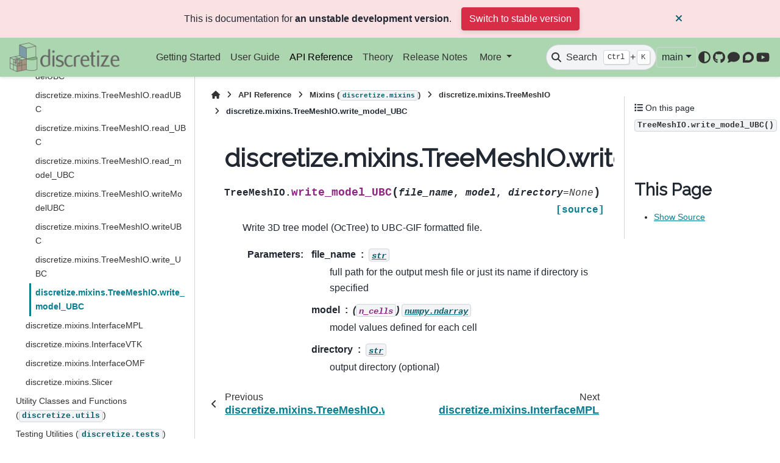

--- FILE ---
content_type: text/html; charset=utf-8
request_url: https://discretize.simpeg.xyz/en/main/api/generated/discretize.mixins.TreeMeshIO.write_model_UBC.html
body_size: 5109
content:

<!DOCTYPE html>


<html lang="en" data-content_root="../../" >

  <head>
    <meta charset="utf-8" />
    <meta name="viewport" content="width=device-width, initial-scale=1.0" /><meta name="viewport" content="width=device-width, initial-scale=1" />

    <title>discretize.mixins.TreeMeshIO.write_model_UBC &#8212; discretize 0.12.1.dev4+gc77638853 documentation</title>
  
  
  
  <script data-cfasync="false">
    document.documentElement.dataset.mode = localStorage.getItem("mode") || "";
    document.documentElement.dataset.theme = localStorage.getItem("theme") || "";
  </script>
  <!--
    this give us a css class that will be invisible only if js is disabled
  -->
  <noscript>
    <style>
      .pst-js-only { display: none !important; }

    </style>
  </noscript>
  
  <!-- Loaded before other Sphinx assets -->
  <link href="../../_static/styles/theme.css?digest=8878045cc6db502f8baf" rel="stylesheet" />
<link href="../../_static/styles/pydata-sphinx-theme.css?digest=8878045cc6db502f8baf" rel="stylesheet" />

    <link rel="stylesheet" type="text/css" href="../../_static/pygments.css?v=03e43079" />
    <link rel="stylesheet" type="text/css" href="../../_static/graphviz.css?v=4ae1632d" />
    <link rel="stylesheet" type="text/css" href="../../_static/plot_directive.css" />
    <link rel="stylesheet" type="text/css" href="../../_static/sg_gallery.css?v=d2d258e8" />
    <link rel="stylesheet" type="text/css" href="../../_static/sg_gallery-binder.css?v=f4aeca0c" />
    <link rel="stylesheet" type="text/css" href="../../_static/sg_gallery-dataframe.css?v=2082cf3c" />
    <link rel="stylesheet" type="text/css" href="../../_static/sg_gallery-rendered-html.css?v=1277b6f3" />
    <link rel="stylesheet" type="text/css" href="../../_static/css/custom.css?v=6cad16a3" />
  
  <!-- So that users can add custom icons -->
  <script src="../../_static/scripts/fontawesome.js?digest=8878045cc6db502f8baf"></script>
  <!-- Pre-loaded scripts that we'll load fully later -->
  <link rel="preload" as="script" href="../../_static/scripts/bootstrap.js?digest=8878045cc6db502f8baf" />
<link rel="preload" as="script" href="../../_static/scripts/pydata-sphinx-theme.js?digest=8878045cc6db502f8baf" />

    <script src="../../_static/documentation_options.js?v=207233d3"></script>
    <script src="../../_static/doctools.js?v=9bcbadda"></script>
    <script src="../../_static/sphinx_highlight.js?v=dc90522c"></script>
    <script>DOCUMENTATION_OPTIONS.pagename = 'api/generated/discretize.mixins.TreeMeshIO.write_model_UBC';</script>
    <script>
        DOCUMENTATION_OPTIONS.theme_version = '0.16.1';
        DOCUMENTATION_OPTIONS.theme_switcher_json_url = 'https://discretize.simpeg.xyz/en/main/_static/versions.json';
        DOCUMENTATION_OPTIONS.theme_switcher_version_match = 'dev';
        DOCUMENTATION_OPTIONS.show_version_warning_banner =
            true;
        </script>
    <link rel="icon" href="../../_static/discretize-block.ico"/>
    <link rel="index" title="Index" href="../../genindex.html" />
    <link rel="search" title="Search" href="../../search.html" />
    <link rel="next" title="discretize.mixins.InterfaceMPL" href="discretize.mixins.InterfaceMPL.html" />
    <link rel="prev" title="discretize.mixins.TreeMeshIO.write_UBC" href="discretize.mixins.TreeMeshIO.write_UBC.html" />
  <meta name="viewport" content="width=device-width, initial-scale=1"/>
  <meta name="docsearch:language" content="en"/>
  <meta name="docsearch:version" content="0.12.1.dev4" />
  </head>
  
  
  <body data-bs-spy="scroll" data-bs-target=".bd-toc-nav" data-offset="180" data-bs-root-margin="0px 0px -60%" data-default-mode="">

  
  
  <div id="pst-skip-link" class="skip-link d-print-none"><a href="#main-content">Skip to main content</a></div>
  
  <div id="pst-scroll-pixel-helper"></div>
  
  <button type="button" class="btn rounded-pill" id="pst-back-to-top">
    <i class="fa-solid fa-arrow-up"></i>Back to top</button>

  
  <dialog id="pst-search-dialog">
    
<form class="bd-search d-flex align-items-center"
      action="../../search.html"
      method="get">
  <i class="fa-solid fa-magnifying-glass"></i>
  <input type="search"
         class="form-control"
         name="q"
         placeholder="Search the docs ..."
         aria-label="Search the docs ..."
         autocomplete="off"
         autocorrect="off"
         autocapitalize="off"
         spellcheck="false"/>
  <span class="search-button__kbd-shortcut"><kbd class="kbd-shortcut__modifier">Ctrl</kbd>+<kbd>K</kbd></span>
</form>
  </dialog>

  <div class="pst-async-banner-revealer d-none">
  <aside id="bd-header-version-warning" class="d-none d-print-none" aria-label="Version warning"></aside>
</div>

  
    <header class="bd-header navbar navbar-expand-lg bd-navbar d-print-none">
<div class="bd-header__inner bd-page-width">
  <button class="pst-navbar-icon sidebar-toggle primary-toggle" aria-label="Site navigation">
    <span class="fa-solid fa-bars"></span>
  </button>
  
  
  <div class=" navbar-header-items__start">
    
      <div class="navbar-item">

  
    
  

<a class="navbar-brand logo" href="../../index.html">
  
  
  
  
  
    
    
      
    
    
    <img src="../../_static/discretize-logo.png" class="logo__image only-light" alt="discretize 0.12.1.dev4+gc77638853 documentation - Home"/>
    <img src="../../_static/discretize-logo.png" class="logo__image only-dark pst-js-only" alt="discretize 0.12.1.dev4+gc77638853 documentation - Home"/>
  
  
</a></div>
    
  </div>
  
  <div class=" navbar-header-items">
    
    <div class="me-auto navbar-header-items__center">
      
        <div class="navbar-item">
<nav>
  <ul class="bd-navbar-elements navbar-nav">
    
<li class="nav-item ">
  <a class="nav-link nav-internal" href="../../content/getting_started.html">
    Getting Started
  </a>
</li>


<li class="nav-item ">
  <a class="nav-link nav-internal" href="../../content/user_guide.html">
    User Guide
  </a>
</li>


<li class="nav-item current active">
  <a class="nav-link nav-internal" href="../index.html">
    API Reference
  </a>
</li>


<li class="nav-item ">
  <a class="nav-link nav-internal" href="../../content/theory.html">
    Theory
  </a>
</li>


<li class="nav-item ">
  <a class="nav-link nav-internal" href="../../release/index.html">
    Release Notes
  </a>
</li>

            <li class="nav-item dropdown">
                <button class="btn dropdown-toggle nav-item" type="button"
                data-bs-toggle="dropdown" aria-expanded="false"
                aria-controls="pst-nav-more-links">
                    More
                </button>
                <ul id="pst-nav-more-links" class="dropdown-menu">
                    
<li class=" ">
  <a class="nav-link dropdown-item nav-external" href="https://simpeg.xyz">
    SimPEG
  </a>
</li>


<li class=" ">
  <a class="nav-link dropdown-item nav-external" href="https://mattermost.softwareunderground.org/simpeg">
    Contact
  </a>
</li>

                </ul>
            </li>
            
  </ul>
</nav></div>
      
    </div>
    
    
    <div class="navbar-header-items__end">
      
        <div class="navbar-item navbar-persistent--container">
          

<button class="btn search-button-field search-button__button pst-js-only" title="Search" aria-label="Search" data-bs-placement="bottom" data-bs-toggle="tooltip">
 <i class="fa-solid fa-magnifying-glass"></i>
 <span class="search-button__default-text">Search</span>
 <span class="search-button__kbd-shortcut"><kbd class="kbd-shortcut__modifier">Ctrl</kbd>+<kbd class="kbd-shortcut__modifier">K</kbd></span>
</button>
        </div>
      
      
        <div class="navbar-item">
<div class="version-switcher__container dropdown pst-js-only">
  <button id="pst-version-switcher-button-2"
    type="button"
    class="version-switcher__button btn btn-sm dropdown-toggle"
    data-bs-toggle="dropdown"
    aria-haspopup="listbox"
    aria-controls="pst-version-switcher-list-2"
    aria-label="Version switcher list"
  >
    Choose version  <!-- this text may get changed later by javascript -->
    <span class="caret"></span>
  </button>
  <div id="pst-version-switcher-list-2"
    class="version-switcher__menu dropdown-menu list-group-flush py-0"
    role="listbox" aria-labelledby="pst-version-switcher-button-2">
    <!-- dropdown will be populated by javascript on page load -->
  </div>
</div></div>
      
        <div class="navbar-item">

<button class="btn btn-sm nav-link pst-navbar-icon theme-switch-button pst-js-only" aria-label="Color mode" data-bs-title="Color mode"  data-bs-placement="bottom" data-bs-toggle="tooltip">
  <i class="theme-switch fa-solid fa-sun                fa-lg" data-mode="light" title="Light"></i>
  <i class="theme-switch fa-solid fa-moon               fa-lg" data-mode="dark"  title="Dark"></i>
  <i class="theme-switch fa-solid fa-circle-half-stroke fa-lg" data-mode="auto"  title="System Settings"></i>
</button></div>
      
        <div class="navbar-item"><ul class="navbar-icon-links"
    aria-label="Icon Links">
        <li class="nav-item">
          
          
          
          
          
          
          
          
          <a href="https://github.com/simpeg/discretize" title="GitHub" class="nav-link pst-navbar-icon" rel="noopener" target="_blank" data-bs-toggle="tooltip" data-bs-placement="bottom"><i class="fab fa-github fa-lg" aria-hidden="true"></i>
            <span class="sr-only">GitHub</span></a>
        </li>
        <li class="nav-item">
          
          
          
          
          
          
          
          
          <a href="https://mattermost.softwareunderground.org/simpeg" title="Mattermost" class="nav-link pst-navbar-icon" rel="noopener" target="_blank" data-bs-toggle="tooltip" data-bs-placement="bottom"><i class="fas fa-comment fa-lg" aria-hidden="true"></i>
            <span class="sr-only">Mattermost</span></a>
        </li>
        <li class="nav-item">
          
          
          
          
          
          
          
          
          <a href="https://simpeg.discourse.group/" title="Discourse" class="nav-link pst-navbar-icon" rel="noopener" target="_blank" data-bs-toggle="tooltip" data-bs-placement="bottom"><i class="fab fa-discourse fa-lg" aria-hidden="true"></i>
            <span class="sr-only">Discourse</span></a>
        </li>
        <li class="nav-item">
          
          
          
          
          
          
          
          
          <a href="https://www.youtube.com/c/geoscixyz" title="Youtube" class="nav-link pst-navbar-icon" rel="noopener" target="_blank" data-bs-toggle="tooltip" data-bs-placement="bottom"><i class="fab fa-youtube fa-lg" aria-hidden="true"></i>
            <span class="sr-only">Youtube</span></a>
        </li>
</ul></div>
      
    </div>
    
  </div>
  
  
    <div class="navbar-persistent--mobile">

<button class="btn search-button-field search-button__button pst-js-only" title="Search" aria-label="Search" data-bs-placement="bottom" data-bs-toggle="tooltip">
 <i class="fa-solid fa-magnifying-glass"></i>
 <span class="search-button__default-text">Search</span>
 <span class="search-button__kbd-shortcut"><kbd class="kbd-shortcut__modifier">Ctrl</kbd>+<kbd class="kbd-shortcut__modifier">K</kbd></span>
</button>
    </div>
  

  
    <button class="pst-navbar-icon sidebar-toggle secondary-toggle" aria-label="On this page">
      <span class="fa-solid fa-outdent"></span>
    </button>
  
</div>

    </header>
  

  <div class="bd-container">
    <div class="bd-container__inner bd-page-width">
      
      
      
      <dialog id="pst-primary-sidebar-modal"></dialog>
      <div id="pst-primary-sidebar" class="bd-sidebar-primary bd-sidebar">
        

  
  <div class="sidebar-header-items sidebar-primary__section">
    
    
      <div class="sidebar-header-items__center">
        
          
          
            <div class="navbar-item">
<nav>
  <ul class="bd-navbar-elements navbar-nav">
    
<li class="nav-item ">
  <a class="nav-link nav-internal" href="../../content/getting_started.html">
    Getting Started
  </a>
</li>


<li class="nav-item ">
  <a class="nav-link nav-internal" href="../../content/user_guide.html">
    User Guide
  </a>
</li>


<li class="nav-item current active">
  <a class="nav-link nav-internal" href="../index.html">
    API Reference
  </a>
</li>


<li class="nav-item ">
  <a class="nav-link nav-internal" href="../../content/theory.html">
    Theory
  </a>
</li>


<li class="nav-item ">
  <a class="nav-link nav-internal" href="../../release/index.html">
    Release Notes
  </a>
</li>


<li class="nav-item ">
  <a class="nav-link nav-external" href="https://simpeg.xyz">
    SimPEG
  </a>
</li>


<li class="nav-item ">
  <a class="nav-link nav-external" href="https://mattermost.softwareunderground.org/simpeg">
    Contact
  </a>
</li>

  </ul>
</nav></div>
          
        
      </div>
    
    
    
      <div class="sidebar-header-items__end">
        
          <div class="navbar-item">
<div class="version-switcher__container dropdown pst-js-only">
  <button id="pst-version-switcher-button-3"
    type="button"
    class="version-switcher__button btn btn-sm dropdown-toggle"
    data-bs-toggle="dropdown"
    aria-haspopup="listbox"
    aria-controls="pst-version-switcher-list-3"
    aria-label="Version switcher list"
  >
    Choose version  <!-- this text may get changed later by javascript -->
    <span class="caret"></span>
  </button>
  <div id="pst-version-switcher-list-3"
    class="version-switcher__menu dropdown-menu list-group-flush py-0"
    role="listbox" aria-labelledby="pst-version-switcher-button-3">
    <!-- dropdown will be populated by javascript on page load -->
  </div>
</div></div>
        
          <div class="navbar-item">

<button class="btn btn-sm nav-link pst-navbar-icon theme-switch-button pst-js-only" aria-label="Color mode" data-bs-title="Color mode"  data-bs-placement="bottom" data-bs-toggle="tooltip">
  <i class="theme-switch fa-solid fa-sun                fa-lg" data-mode="light" title="Light"></i>
  <i class="theme-switch fa-solid fa-moon               fa-lg" data-mode="dark"  title="Dark"></i>
  <i class="theme-switch fa-solid fa-circle-half-stroke fa-lg" data-mode="auto"  title="System Settings"></i>
</button></div>
        
          <div class="navbar-item"><ul class="navbar-icon-links"
    aria-label="Icon Links">
        <li class="nav-item">
          
          
          
          
          
          
          
          
          <a href="https://github.com/simpeg/discretize" title="GitHub" class="nav-link pst-navbar-icon" rel="noopener" target="_blank" data-bs-toggle="tooltip" data-bs-placement="bottom"><i class="fab fa-github fa-lg" aria-hidden="true"></i>
            <span class="sr-only">GitHub</span></a>
        </li>
        <li class="nav-item">
          
          
          
          
          
          
          
          
          <a href="https://mattermost.softwareunderground.org/simpeg" title="Mattermost" class="nav-link pst-navbar-icon" rel="noopener" target="_blank" data-bs-toggle="tooltip" data-bs-placement="bottom"><i class="fas fa-comment fa-lg" aria-hidden="true"></i>
            <span class="sr-only">Mattermost</span></a>
        </li>
        <li class="nav-item">
          
          
          
          
          
          
          
          
          <a href="https://simpeg.discourse.group/" title="Discourse" class="nav-link pst-navbar-icon" rel="noopener" target="_blank" data-bs-toggle="tooltip" data-bs-placement="bottom"><i class="fab fa-discourse fa-lg" aria-hidden="true"></i>
            <span class="sr-only">Discourse</span></a>
        </li>
        <li class="nav-item">
          
          
          
          
          
          
          
          
          <a href="https://www.youtube.com/c/geoscixyz" title="Youtube" class="nav-link pst-navbar-icon" rel="noopener" target="_blank" data-bs-toggle="tooltip" data-bs-placement="bottom"><i class="fab fa-youtube fa-lg" aria-hidden="true"></i>
            <span class="sr-only">Youtube</span></a>
        </li>
</ul></div>
        
      </div>
    
  </div>
  
    <div class="sidebar-primary-items__start sidebar-primary__section">
        <div class="sidebar-primary-item">
<nav class="bd-docs-nav bd-links"
     aria-label="Section Navigation">
  <p class="bd-links__title" role="heading" aria-level="1">Section Navigation</p>
  <div class="bd-toc-item navbar-nav"><ul class="nav bd-sidenav">
<li class="toctree-l1"><a class="reference internal" href="../discretize.html">Discretize Meshes (<code class="xref py py-mod docutils literal notranslate"><span class="pre">discretize</span></code>)</a></li>
</ul>
<ul class="current nav bd-sidenav">
<li class="toctree-l1"><a class="reference internal" href="../discretize.base.html">Base Mesh (<code class="xref py py-mod docutils literal notranslate"><span class="pre">discretize.base</span></code>)</a></li>
<li class="toctree-l1"><a class="reference internal" href="../discretize.operators.html">Discrete Operators (<code class="xref py py-mod docutils literal notranslate"><span class="pre">discretize.operators</span></code>)</a></li>
<li class="toctree-l1 current active has-children"><a class="reference internal" href="../discretize.mixins.html">Mixins (<code class="xref py py-mod docutils literal notranslate"><span class="pre">discretize.mixins</span></code>)</a><details open="open"><summary><span class="toctree-toggle" role="presentation"><i class="fa-solid fa-chevron-down"></i></span></summary><ul class="current">
<li class="toctree-l2"><a class="reference internal" href="discretize.mixins.TensorMeshIO.html">discretize.mixins.TensorMeshIO</a></li>
<li class="toctree-l2 current active has-children"><a class="reference internal" href="discretize.mixins.TreeMeshIO.html">discretize.mixins.TreeMeshIO</a><details open="open"><summary><span class="toctree-toggle" role="presentation"><i class="fa-solid fa-chevron-down"></i></span></summary><ul class="current">
<li class="toctree-l3"><a class="reference internal" href="discretize.mixins.TreeMeshIO.readModelUBC.html">discretize.mixins.TreeMeshIO.readModelUBC</a></li>
<li class="toctree-l3"><a class="reference internal" href="discretize.mixins.TreeMeshIO.readUBC.html">discretize.mixins.TreeMeshIO.readUBC</a></li>
<li class="toctree-l3"><a class="reference internal" href="discretize.mixins.TreeMeshIO.read_UBC.html">discretize.mixins.TreeMeshIO.read_UBC</a></li>
<li class="toctree-l3"><a class="reference internal" href="discretize.mixins.TreeMeshIO.read_model_UBC.html">discretize.mixins.TreeMeshIO.read_model_UBC</a></li>
<li class="toctree-l3"><a class="reference internal" href="discretize.mixins.TreeMeshIO.writeModelUBC.html">discretize.mixins.TreeMeshIO.writeModelUBC</a></li>
<li class="toctree-l3"><a class="reference internal" href="discretize.mixins.TreeMeshIO.writeUBC.html">discretize.mixins.TreeMeshIO.writeUBC</a></li>
<li class="toctree-l3"><a class="reference internal" href="discretize.mixins.TreeMeshIO.write_UBC.html">discretize.mixins.TreeMeshIO.write_UBC</a></li>
<li class="toctree-l3 current active"><a class="current reference internal" href="#">discretize.mixins.TreeMeshIO.write_model_UBC</a></li>
</ul>
</details></li>
<li class="toctree-l2"><a class="reference internal" href="discretize.mixins.InterfaceMPL.html">discretize.mixins.InterfaceMPL</a></li>
<li class="toctree-l2"><a class="reference internal" href="discretize.mixins.InterfaceVTK.html">discretize.mixins.InterfaceVTK</a></li>
<li class="toctree-l2"><a class="reference internal" href="discretize.mixins.InterfaceOMF.html">discretize.mixins.InterfaceOMF</a></li>
<li class="toctree-l2"><a class="reference internal" href="discretize.mixins.Slicer.html">discretize.mixins.Slicer</a></li>
</ul>
</details></li>
</ul>
<ul class="nav bd-sidenav">
<li class="toctree-l1"><a class="reference internal" href="../discretize.utils.html">Utility Classes and Functions (<code class="xref py py-mod docutils literal notranslate"><span class="pre">discretize.utils</span></code>)</a></li>
</ul>
<ul class="nav bd-sidenav">
<li class="toctree-l1"><a class="reference internal" href="../discretize.tests.html">Testing Utilities (<code class="xref py py-mod docutils literal notranslate"><span class="pre">discretize.tests</span></code>)</a></li>
</ul>
</div>
</nav></div>
    </div>
  
  
  <div class="sidebar-primary-items__end sidebar-primary__section">
      <div class="sidebar-primary-item">
<div id="ethical-ad-placement"
      class="flat"
      data-ea-publisher="readthedocs"
      data-ea-type="readthedocs-sidebar"
      data-ea-manual="true">
</div></div>
  </div>


      </div>
      
      <main id="main-content" class="bd-main" role="main">
        
        
          <div class="bd-content">
            <div class="bd-article-container">
              
              <div class="bd-header-article d-print-none">
<div class="header-article-items header-article__inner">
  
    <div class="header-article-items__start">
      
        <div class="header-article-item">

<nav aria-label="Breadcrumb" class="d-print-none">
  <ul class="bd-breadcrumbs">
    
    <li class="breadcrumb-item breadcrumb-home">
      <a href="../../index.html" class="nav-link" aria-label="Home">
        <i class="fa-solid fa-home"></i>
      </a>
    </li>
    
    <li class="breadcrumb-item"><a href="../index.html" class="nav-link">API Reference</a></li>
    
    
    <li class="breadcrumb-item"><a href="../discretize.mixins.html" class="nav-link">Mixins (<code class="xref py py-mod docutils literal notranslate"><span class="pre">discretize.mixins</span></code>)</a></li>
    
    
    <li class="breadcrumb-item"><a href="discretize.mixins.TreeMeshIO.html" class="nav-link">discretize.mixins.TreeMeshIO</a></li>
    
    <li class="breadcrumb-item active" aria-current="page"><span class="ellipsis">discretize.mixins.TreeMeshIO.write_model_UBC</span></li>
  </ul>
</nav>
</div>
      
    </div>
  
  
</div>
</div>
              
              
              
                
<div id="searchbox"></div>
                <article class="bd-article">
                  
  <section id="discretize-mixins-treemeshio-write-model-ubc">
<h1>discretize.mixins.TreeMeshIO.write_model_UBC<a class="headerlink" href="#discretize-mixins-treemeshio-write-model-ubc" title="Link to this heading">#</a></h1>
<dl class="py method">
<dt class="sig sig-object py" id="discretize.mixins.TreeMeshIO.write_model_UBC">
<span class="sig-prename descclassname"><span class="pre">TreeMeshIO.</span></span><span class="sig-name descname"><span class="pre">write_model_UBC</span></span><span class="sig-paren">(</span><em class="sig-param"><span class="n"><span class="pre">file_name</span></span></em>, <em class="sig-param"><span class="n"><span class="pre">model</span></span></em>, <em class="sig-param"><span class="n"><span class="pre">directory</span></span><span class="o"><span class="pre">=</span></span><span class="default_value"><span class="pre">None</span></span></em><span class="sig-paren">)</span><a class="reference external" href="https://github.com/simpeg/discretize/blob/main/discretize/mixins/mesh_io.py#L590-L611"><span class="viewcode-link"><span class="pre">[source]</span></span></a><a class="headerlink" href="#discretize.mixins.TreeMeshIO.write_model_UBC" title="Link to this definition">#</a></dt>
<dd><p>Write 3D tree model (OcTree) to UBC-GIF formatted file.</p>
<dl class="field-list">
<dt class="field-odd">Parameters<span class="colon">:</span></dt>
<dd class="field-odd"><dl>
<dt><strong>file_name</strong><span class="classifier"><a class="reference external" href="https://docs.python.org/3/library/stdtypes.html#str" title="(in Python v3.14)"><code class="docutils literal notranslate"><span class="pre">str</span></code></a></span></dt><dd><p>full path for the output mesh file or just its name if directory is specified</p>
</dd>
<dt><strong>model</strong><span class="classifier">(<code class="xref py py-obj docutils literal notranslate"><span class="pre">n_cells</span></code>) <a class="reference external" href="https://numpy.org/doc/stable/reference/generated/numpy.ndarray.html#numpy.ndarray" title="(in NumPy v2.3)"><code class="xref py py-obj docutils literal notranslate"><span class="pre">numpy.ndarray</span></code></a></span></dt><dd><p>model values defined for each cell</p>
</dd>
<dt><strong>directory</strong><span class="classifier"><a class="reference external" href="https://docs.python.org/3/library/stdtypes.html#str" title="(in Python v3.14)"><code class="docutils literal notranslate"><span class="pre">str</span></code></a></span></dt><dd><p>output directory (optional)</p>
</dd>
</dl>
</dd>
</dl>
</dd></dl>

</section>


                </article>
              
              
              
              
              
                <footer class="prev-next-footer d-print-none">
                  
<div class="prev-next-area">
    <a class="left-prev"
       href="discretize.mixins.TreeMeshIO.write_UBC.html"
       title="previous page">
      <i class="fa-solid fa-angle-left"></i>
      <div class="prev-next-info">
        <p class="prev-next-subtitle">previous</p>
        <p class="prev-next-title">discretize.mixins.TreeMeshIO.write_UBC</p>
      </div>
    </a>
    <a class="right-next"
       href="discretize.mixins.InterfaceMPL.html"
       title="next page">
      <div class="prev-next-info">
        <p class="prev-next-subtitle">next</p>
        <p class="prev-next-title">discretize.mixins.InterfaceMPL</p>
      </div>
      <i class="fa-solid fa-angle-right"></i>
    </a>
</div>
                </footer>
              
            </div>
            
            
              
                <dialog id="pst-secondary-sidebar-modal"></dialog>
                <div id="pst-secondary-sidebar" class="bd-sidebar-secondary bd-toc"><div class="sidebar-secondary-items sidebar-secondary__inner">


  <div class="sidebar-secondary-item">
<div
    id="pst-page-navigation-heading-2"
    class="page-toc tocsection onthispage">
    <i class="fa-solid fa-list"></i> On this page
  </div>
  <nav class="bd-toc-nav page-toc" aria-labelledby="pst-page-navigation-heading-2">
    <ul class="visible nav section-nav flex-column">
<li class="toc-h2 nav-item toc-entry"><a class="reference internal nav-link" href="#discretize.mixins.TreeMeshIO.write_model_UBC"><code class="docutils literal notranslate"><span class="pre">TreeMeshIO.write_model_UBC()</span></code></a></li>
</ul>
  </nav></div>

  <div class="sidebar-secondary-item">
  <div role="note" aria-label="source link">
    <h3>This Page</h3>
    <ul class="this-page-menu">
      <li><a href="../../_sources/api/generated/discretize.mixins.TreeMeshIO.write_model_UBC.rst.txt"
            rel="nofollow">Show Source</a></li>
    </ul>
   </div></div>

</div></div>
              
            
          </div>
          <footer class="bd-footer-content">
            
          </footer>
        
      </main>
    </div>
  </div>
  
  <!-- Scripts loaded after <body> so the DOM is not blocked -->
  <script defer src="../../_static/scripts/bootstrap.js?digest=8878045cc6db502f8baf"></script>
<script defer src="../../_static/scripts/pydata-sphinx-theme.js?digest=8878045cc6db502f8baf"></script>

  <footer class="bd-footer">
<div class="bd-footer__inner bd-page-width">
  
  
  
    <div class="footer-items__end">
      
        <div class="footer-item">
<p class="theme-version">
  <!-- # L10n: Setting the PST URL as an argument as this does not need to be localized -->
  Built with the <a href="https://pydata-sphinx-theme.readthedocs.io/en/stable/index.html">PyData Sphinx Theme</a> 0.16.1.
</p></div>
      
    </div>
  
</div>

  </footer>
  </body>
</html>

--- FILE ---
content_type: text/css; charset=utf-8
request_url: https://discretize.simpeg.xyz/en/main/_static/sg_gallery-rendered-html.css?v=1277b6f3
body_size: 482
content:
/* Adapted from notebook/static/style/style.min.css */
html[data-theme="light"] {
  --sg-text-color: #000;
  --sg-background-color: #ffffff;
  --sg-code-background-color: #eff0f1;
  --sg-tr-hover-color: rgba(66, 165, 245, 0.2);
  --sg-tr-odd-color: #f5f5f5;
}
html[data-theme="dark"] {
  --sg-text-color: #fff;
  --sg-background-color: #121212;
  --sg-code-background-color: #2f2f30;
  --sg-tr-hover-color: rgba(66, 165, 245, 0.2);
  --sg-tr-odd-color: #1f1f1f;
}

.rendered_html {
  color: var(--sg-text-color);
  /* any extras will just be numbers: */
}
.rendered_html em {
  font-style: italic;
}
.rendered_html strong {
  font-weight: bold;
}
.rendered_html u {
  text-decoration: underline;
}
.rendered_html :link {
  text-decoration: underline;
}
.rendered_html :visited {
  text-decoration: underline;
}
.rendered_html h1 {
  font-size: 185.7%;
  margin: 1.08em 0 0 0;
  font-weight: bold;
  line-height: 1.0;
}
.rendered_html h2 {
  font-size: 157.1%;
  margin: 1.27em 0 0 0;
  font-weight: bold;
  line-height: 1.0;
}
.rendered_html h3 {
  font-size: 128.6%;
  margin: 1.55em 0 0 0;
  font-weight: bold;
  line-height: 1.0;
}
.rendered_html h4 {
  font-size: 100%;
  margin: 2em 0 0 0;
  font-weight: bold;
  line-height: 1.0;
}
.rendered_html h5 {
  font-size: 100%;
  margin: 2em 0 0 0;
  font-weight: bold;
  line-height: 1.0;
  font-style: italic;
}
.rendered_html h6 {
  font-size: 100%;
  margin: 2em 0 0 0;
  font-weight: bold;
  line-height: 1.0;
  font-style: italic;
}
.rendered_html h1:first-child {
  margin-top: 0.538em;
}
.rendered_html h2:first-child {
  margin-top: 0.636em;
}
.rendered_html h3:first-child {
  margin-top: 0.777em;
}
.rendered_html h4:first-child {
  margin-top: 1em;
}
.rendered_html h5:first-child {
  margin-top: 1em;
}
.rendered_html h6:first-child {
  margin-top: 1em;
}
.rendered_html ul:not(.list-inline),
.rendered_html ol:not(.list-inline) {
  padding-left: 2em;
}
.rendered_html ul {
  list-style: disc;
}
.rendered_html ul ul {
  list-style: square;
  margin-top: 0;
}
.rendered_html ul ul ul {
  list-style: circle;
}
.rendered_html ol {
  list-style: decimal;
}
.rendered_html ol ol {
  list-style: upper-alpha;
  margin-top: 0;
}
.rendered_html ol ol ol {
  list-style: lower-alpha;
}
.rendered_html ol ol ol ol {
  list-style: lower-roman;
}
.rendered_html ol ol ol ol ol {
  list-style: decimal;
}
.rendered_html * + ul {
  margin-top: 1em;
}
.rendered_html * + ol {
  margin-top: 1em;
}
.rendered_html hr {
  color: var(--sg-text-color);
  background-color: var(--sg-text-color);
}
.rendered_html pre {
  margin: 1em 2em;
  padding: 0px;
  background-color: var(--sg-background-color);
}
.rendered_html code {
  background-color: var(--sg-code-background-color);
}
.rendered_html p code {
  padding: 1px 5px;
}
.rendered_html pre code {
  background-color: var(--sg-background-color);
}
.rendered_html pre,
.rendered_html code {
  border: 0;
  color: var(--sg-text-color);
  font-size: 100%;
}
.rendered_html blockquote {
  margin: 1em 2em;
}
.rendered_html table {
  margin-left: auto;
  margin-right: auto;
  border: none;
  border-collapse: collapse;
  border-spacing: 0;
  color: var(--sg-text-color);
  font-size: 12px;
  table-layout: fixed;
}
.rendered_html thead {
  border-bottom: 1px solid var(--sg-text-color);
  vertical-align: bottom;
}
.rendered_html tr,
.rendered_html th,
.rendered_html td {
  text-align: right;
  vertical-align: middle;
  padding: 0.5em 0.5em;
  line-height: normal;
  white-space: normal;
  max-width: none;
  border: none;
}
.rendered_html th {
  font-weight: bold;
}
.rendered_html tbody tr:nth-child(odd) {
  background: var(--sg-tr-odd-color);
}
.rendered_html tbody tr:hover {
  color: var(--sg-text-color);
  background: var(--sg-tr-hover-color);
}
.rendered_html * + table {
  margin-top: 1em;
}
.rendered_html p {
  text-align: left;
}
.rendered_html * + p {
  margin-top: 1em;
}
.rendered_html img {
  display: block;
  margin-left: auto;
  margin-right: auto;
}
.rendered_html * + img {
  margin-top: 1em;
}
.rendered_html img,
.rendered_html svg {
  max-width: 100%;
  height: auto;
}
.rendered_html img.unconfined,
.rendered_html svg.unconfined {
  max-width: none;
}
.rendered_html .alert {
  margin-bottom: initial;
}
.rendered_html * + .alert {
  margin-top: 1em;
}
[dir="rtl"] .rendered_html p {
  text-align: right;
}
